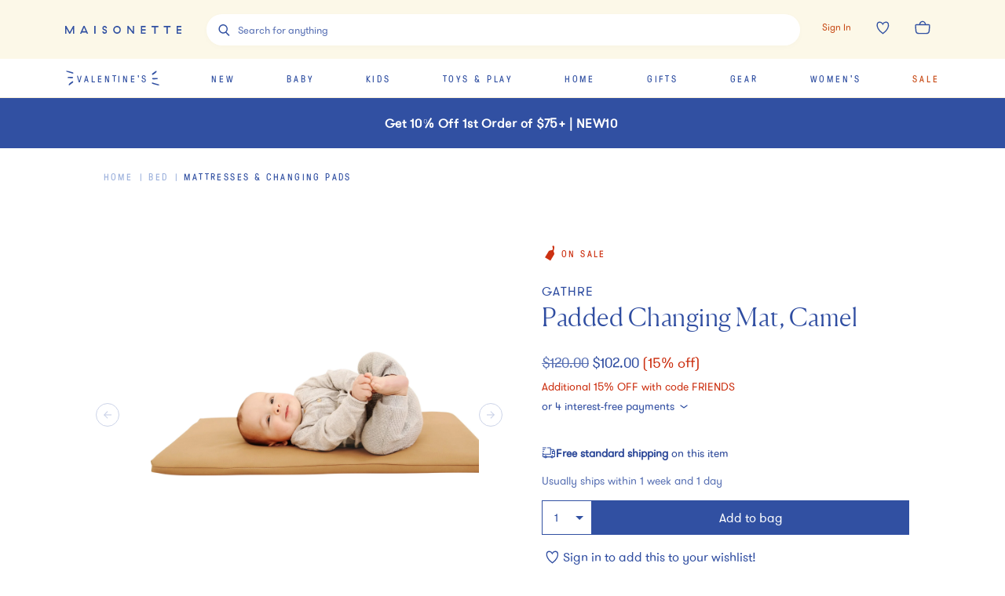

--- FILE ---
content_type: text/javascript
request_url: https://assets.maisonette.com/_next/static/chunks/6465.66de37beed2cccd3.js
body_size: 549
content:
"use strict";(self.webpackChunk_N_E=self.webpackChunk_N_E||[]).push([[6465],{76465:function(e,t,r){r.r(t),r.d(t,{default:function(){return w}});var n,c,o,a=r(59499),i=r(27488),s=r(67294);function p(){return p=Object.assign?Object.assign.bind():function(e){for(var t=1;t<arguments.length;t++){var r=arguments[t];for(var n in r)Object.prototype.hasOwnProperty.call(r,n)&&(e[n]=r[n])}return e},p.apply(this,arguments)}var u=function(e){return s.createElement("svg",p({xmlns:"http://www.w3.org/2000/svg","data-name":"on-sale",viewBox:"0 0 22.38 34.36"},e),n||(n=s.createElement("path",{d:"M13 33.34 1 26.16l8.26-13.68s1.18-2.13 3.12-1c1-2.22 3.41-.78 3.41-.78a2.27 2.27 0 0 1 3.15-.85 2.06 2.06 0 0 1 .75 3 2.34 2.34 0 0 1 .77 3.15c2.12 1.37.73 3.68.73 3.68ZM17.4 12.87l-.28.33"})),c||(c=s.createElement("circle",{cx:16.04,cy:14.53,r:1.77})),o||(o=s.createElement("path",{d:"m20 11.69.11-.3.62-2.34c.66-2.48 1-5.28.49-6.89a2 2 0 0 0-3.95.2c-.16.86.59 1.89.82 3.73.67 5.18-.73 6.94-.73 6.94"})))},l=r(47277);function f(e,t){var r=Object.keys(e);if(Object.getOwnPropertySymbols){var n=Object.getOwnPropertySymbols(e);t&&(n=n.filter((function(t){return Object.getOwnPropertyDescriptor(e,t).enumerable}))),r.push.apply(r,n)}return r}function O(e){for(var t=1;t<arguments.length;t++){var r=null!=arguments[t]?arguments[t]:{};t%2?f(Object(r),!0).forEach((function(t){(0,a.Z)(e,t,r[t])})):Object.getOwnPropertyDescriptors?Object.defineProperties(e,Object.getOwnPropertyDescriptors(r)):f(Object(r)).forEach((function(t){Object.defineProperty(e,t,Object.getOwnPropertyDescriptor(r,t))}))}return e}var b=(0,i.Z)(u,{target:"e1oixpw20"})(""),w=function(e){return(0,l.tZ)(b,O(O({},e),{},{"data-test-id":"Icon"}))}}}]);
//# sourceMappingURL=6465.66de37beed2cccd3.js.map

--- FILE ---
content_type: text/javascript
request_url: https://assets.maisonette.com/_next/static/chunks/56-b6b97036e7dc8fa3.js
body_size: 1037
content:
"use strict";(self.webpackChunk_N_E=self.webpackChunk_N_E||[]).push([[56],{40648:function(e,t,r){r.d(t,{G:function(){return p}});var n=r(4730),o=r(59499),i=r(27488),c=(r(67294),r(13271)),a=r(47277),l=["hit"];function u(e,t){var r=Object.keys(e);if(Object.getOwnPropertySymbols){var n=Object.getOwnPropertySymbols(e);t&&(n=n.filter((function(t){return Object.getOwnPropertyDescriptor(e,t).enumerable}))),r.push.apply(r,n)}return r}function f(e){for(var t=1;t<arguments.length;t++){var r=null!=arguments[t]?arguments[t]:{};t%2?u(Object(r),!0).forEach((function(t){(0,o.Z)(e,t,r[t])})):Object.getOwnPropertyDescriptors?Object.defineProperties(e,Object.getOwnPropertyDescriptors(r)):u(Object(r)).forEach((function(t){Object.defineProperty(e,t,Object.getOwnPropertyDescriptor(r,t))}))}return e}var s=(0,i.Z)("div",{target:"e229znx0"})((function(e){var t=e.theme;return(0,o.Z)({display:"flex",flexDirection:"column",flexWrap:"wrap",fontFamily:t.font.caption,fontSize:12,justifyContent:"center",letterSpacing:2,lineHeight:1.4,textTransform:"uppercase"},"@media screen and (min-width: ".concat(t.breakpoint.large,")"),{flexDirection:"row"})}),""),d=(0,i.Z)("span",{target:"e229znx1"})((function(){return null}),""),p=(0,i.Z)("span",{target:"e229znx2"})((function(e){var t=e.theme;return(0,o.Z)({display:"flex",alignItems:"center",justifyContent:"center",marginRight:"0.8rem"},d,{color:t.color.brandLightBlue,marginRight:"0.8rem",position:"relative","::before":{content:'""',width:"100%",height:1,background:t.color.brand,opacity:.5,position:"absolute",left:0,top:"50%"}})}),""),m=(0,i.Z)("span",{target:"e229znx3"})((function(e){return{color:e.theme.color.brandA11yRed,textTransform:"lowercase"}}),"");t.Z=function(e){var t,r,o,i,u,g=e.hit,h=(0,n.Z)(e,l),v=g.niceprice,y=g.min,b=g.max,O=g.on_sale,Z=g.percent_off,w=g.price_min,x=g.price_max;return w=null!==(t=null!==(r=w)&&void 0!==r?r:y)&&void 0!==t?t:0,x=null!==(o=null!==(i=x)&&void 0!==i?i:b)&&void 0!==o?o:0,O&&Z?w!==x?(0,a.BX)(s,f(f({},h),{},{"data-test-id":"Price",children:[(0,a.tZ)(p,{children:"".concat((0,c.formatMoney)(w)," - ").concat((0,c.formatMoney)(x))}),(0,a.tZ)(m,{children:"UP TO ".concat(Z,"% OFF")})]})):(0,a.BX)(s,f(f({},h),{},{"data-test-id":"Price",children:[(0,a.BX)(p,{children:[(0,a.tZ)(d,{children:(0,c.formatMoney)(w/(1-Z/100))}),(0,c.formatMoney)(w)]}),(0,a.tZ)(m,{children:"".concat(Z,"% off")})]})):w!==x?(0,a.tZ)(s,f(f({},h),{},{"data-test-id":"Price",children:(0,a.tZ)(d,{children:"".concat((0,c.formatMoney)(w)," - ").concat((0,c.formatMoney)(x))})})):(0,a.tZ)(s,f(f({},h),{},{"data-test-id":"Price",children:null!==(u=null!==v&&void 0!==v?v:(0,c.formatMoney)(w))&&void 0!==u?u:""}))}},18349:function(e,t,r){var n=r(90315);t.Z=function(e){var t=e.target,r="".concat("https://assets.maisonette.com","/images/default-image.jpg"),o=new Error("Image error");if(n.withScope((function(e){e.setLevel("warning"),e.setFingerprint(["{{default}}","handleOnImageError"]),e.setContext("Image",{url:null===t||void 0===t?void 0:t.src,alt:null===t||void 0===t?void 0:t.alt}),e.setTag("ImageError.url",null===t||void 0===t?void 0:t.src),n.captureException(o)})),t.src===r)return!1;t.src=r}}}]);
//# sourceMappingURL=56-b6b97036e7dc8fa3.js.map